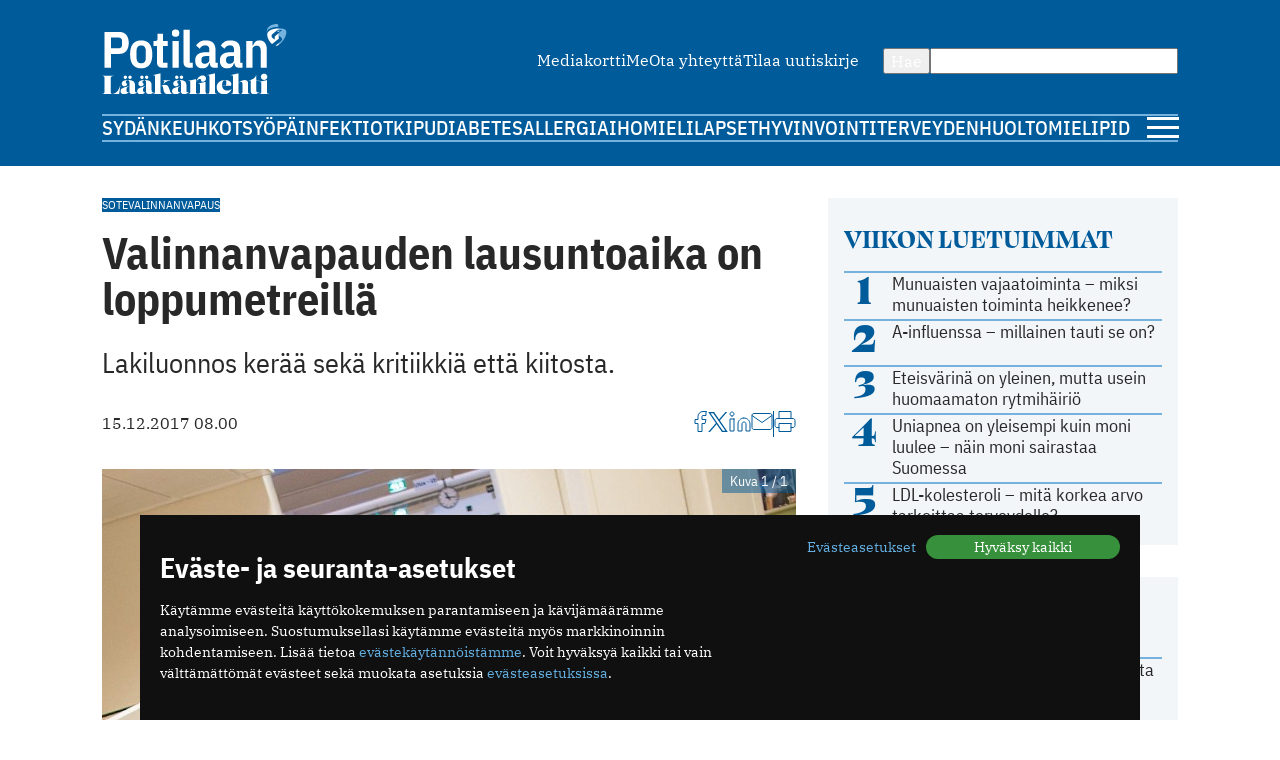

--- FILE ---
content_type: text/html; charset=utf-8
request_url: https://www.potilaanlaakarilehti.fi/uutiset/valinnanvapauden-lausuntoaika-on-loppumetreilla/
body_size: 11125
content:
<!DOCTYPE html>
<html lang="fi" >

<head>
  <meta charset="UTF-8">
  <title>Valinnanvapauden lausuntoaika on loppumetreillä - Potilaan Lääkärilehti</title>
  <meta name="description" content="Lakiluonnos kerää sekä kritiikkiä että kiitosta.">
  <meta name="author" content="">
  <meta name="viewport" content="width=device-width,initial-scale=1.0" />
  <meta http-equiv="X-UA-Compatible" content="IE=EDGE" />

  <link rel="icon" href="/favicon.ico" sizes="32x32">
	<link rel="icon" href="/site/templates/images/favicon.png?v=1" type="image/png" />

	<link rel="icon" href="/site/templates/ui/images/icons/icon.svg" type="image/svg+xml">
	<link rel="apple-touch-icon" href="/site/templates/ui/images/icons/apple-touch-icon.png">

	<link rel="manifest" href="/manifest.json">

      <link href="https://www.potilaanlaakarilehti.fi/uutiset/valinnanvapauden-lausuntoaika-on-loppumetreilla/" rel="canonical">
    
  <meta property="fb:app_id" content="1315647961857554" />

        <meta property="og:site_name" content="Potilaanlääkärilehti.fi" />
        <meta property="og:title" content="Valinnanvapauden lausuntoaika on loppumetreillä" />
        <meta property="og:description" content="Lakiluonnos kerää sekä kritiikkiä että kiitosta." />
        <meta property="og:type" content="article" />
        <meta property="og:url" content="https://www.potilaanlaakarilehti.fi/uutiset/valinnanvapauden-lausuntoaika-on-loppumetreilla/" />
        <meta property="og:image" content="https://www.potilaanlaakarilehti.fi/site/assets/files/0/28/38/015/47147-74692.1620x0.jpg" />
        <meta property="og:image:width" content="1456" />
        <meta property="og:image:height" content="971" />
  
        <meta name="twitter:title" content="Valinnanvapauden lausuntoaika on loppumetreillä" />
        <meta name="twitter:url" content="https://www.potilaanlaakarilehti.fi/uutiset/valinnanvapauden-lausuntoaika-on-loppumetreilla/" />
        <meta name="twitter:description" content="Lakiluonnos kerää sekä kritiikkiä että kiitosta." />
        <meta name="twitter:image" content="https://www.potilaanlaakarilehti.fi/site/assets/files/0/28/38/015/47147-74692.1620x0.jpg" />
        <meta name="twitter:image:width" content="1456" />
        <meta name="twitter:image:height" content="971" />
  
  <!--

		__/\\\\\\\\\\\\\____/\\\______________/\\\_____________
		 _\/\\\/////////\\\_\/\\\_____________\/\\\_____________
		  _\/\\\_______\/\\\_\/\\\_____________\/\\\_____________
		   _\/\\\\\\\\\\\\\/__\/\\\_____________\/\\\_____________
		    _\/\\\/////////____\/\\\_____________\/\\\_____________
		     _\/\\\_____________\/\\\_____________\/\\\_____________
		      _\/\\\_____________\/\\\_____________\/\\\_____________
		       _\/\\\_____________\/\\\\\\\\\\\\\\\_\/\\\\\\\\\\\\\\\_
		        _\///______________\///////////////__\///////////////__


			Potilaan Lääkärilehti

	-->

      <!-- prod:css -->
    <link rel="stylesheet" href="/site/templates/ui/css/app.css?v20231220" type="text/css">
    <!-- endinject -->
    <script src="/site/templates/js/bannerssync.js"></script>
  <script defer src="/site/templates/ui/js/app.js?v20231220"></script>


      <!-- Global site tag (gtag.js) - Google Analytics -->
    <!--	<script async src="https://www.googletagmanager.com/gtag/js?id=UA-34729108-1"></script>
	<script>
	  window.dataLayer = window.dataLayer || [];
	  function gtag(){dataLayer.push(arguments);}
	  gtag('js', new Date());
	  gtag('config', 'UA-34729108-1');
	</script>
-->
    <!-- Google Tag Manager -->
    <script>
      (function(w, d, s, l, i) {
        w[l] = w[l] || [];
        w[l].push({
          'gtm.start': new Date().getTime(),
          event: 'gtm.js'
        });
        var f = d.getElementsByTagName(s)[0],
          j = d.createElement(s),
          dl = l != 'dataLayer' ? '&l=' + l : '';
        j.async = true;
        j.src =
          'https://www.googletagmanager.com/gtm.js?id=' + i + dl;
        f.parentNode.insertBefore(j, f);
      })(window, document, 'script', 'dataLayer', 'GTM-TN8KDD3');
    </script>
    <!-- End Google Tag Manager -->
  
  <!-- ADs -->
  <script type='text/javascript' src='https://aristo.fimnet.fi/aristo/www/delivery/spcjs.php?id=6'></script>

  <!-- Mailchimp popup -->
  <script id="mcjs">
    ! function(c, h, i, m, p) {
      m = c.createElement(h), p = c.getElementsByTagName(h)[0], m.async = 1, m.src = i, p.parentNode.insertBefore(m, p)
    }(document, "script", "https://chimpstatic.com/mcjs-connected/js/users/db61b9cebc7dd66d9bf9bf5a0/a7e22ee07e30ff4bd1ceb9ab7.js");
  </script>
  
</head>

<body>
      <!-- Google Tag Manager (noscript) -->
    <noscript><iframe src="https://www.googletagmanager.com/ns.html?id=GTM-TN8KDD3" height="0" width="0" style="display:none;visibility:hidden"></iframe></noscript>
    <!-- End Google Tag Manager (noscript) -->
    <div class="ad-block a-ad-container-autoload  ">
			<div class="ad-container">

				<script type="text/javascript">
					document.write("<scr" + "ipt type='text/javascript' src='" + bannerSync(32, 63, ''));
					document.write("'><\/scr" + "ipt>");
				</script>

				
			</div>
		</div>  

  <header>
    <div class="container">

      <div class="logo">
        <a href="/">
          <img src="/site/templates/images/pll-logo.svg" alt="Potilaan Lääkärilehti" />
        </a>
      </div>

              <nav class="secondary">
          <ul>
                          <li><a href="https://www.potilaanlaakarilehti.fi/site/assets/files/0/04/21/284/pll_mediakortti.pdf" >Mediakortti</a></li>
                          <li><a href="/toimitus/" >Me</a></li>
                          <li><a href="/palaute/" >Ota yhteyttä</a></li>
                          <li><a href="http://eepurl.com/qJXoH" >Tilaa uutiskirje</a></li>
                      </ul>
        </nav>
      
      <form action="/haku/" method="get" class="search">
        <button type="submit">Hae</button>
        <input type="text" name="q" value="" />
      </form>
            
              <nav class="primary">
          <ul>
                          <li><a href="https://www.potilaanlaakarilehti.fi/sydan/">Sydän</a></li>
                          <li><a href="https://www.potilaanlaakarilehti.fi/keuhkot/">Keuhkot</a></li>
                          <li><a href="https://www.potilaanlaakarilehti.fi/syopa/">Syöpä</a></li>
                          <li><a href="https://www.potilaanlaakarilehti.fi/infektiot/">Infektiot</a></li>
                          <li><a href="https://www.potilaanlaakarilehti.fi/kipu/">Kipu</a></li>
                          <li><a href="https://www.potilaanlaakarilehti.fi/diabetes/">Diabetes</a></li>
                          <li><a href="https://www.potilaanlaakarilehti.fi/allergia/">Allergia</a></li>
                          <li><a href="https://www.potilaanlaakarilehti.fi/iho/">Iho</a></li>
                          <li><a href="https://www.potilaanlaakarilehti.fi/mieli/">Mieli</a></li>
                          <li><a href="https://www.potilaanlaakarilehti.fi/lapset/">Lapset</a></li>
                          <li><a href="https://www.potilaanlaakarilehti.fi/hyvinvointi/">Hyvinvointi</a></li>
                          <li><a href="https://www.potilaanlaakarilehti.fi/terveydenhuolto/">Terveydenhuolto</a></li>
                          <li><a href="https://www.potilaanlaakarilehti.fi/mielipide/">Mielipide</a></li>
                      </ul>
        </nav>
      
      <div class="hamburger">
        <a id="mobileToggle" href="#">
          <span></span>
          <span></span>
          <span></span>
        </a>
      </div>
    </div>
  </header>

<section>
	<div class="container aside-right">

		<aside>

			<div class="card card-muted card-body">

	<h3 class="secondary-heading color-primary">Viikon luetuimmat</h3>
	<ul class="auto-divider">
							<li class="list-item">
				<a class=" grid-number-list" href="/uutiset/munuaisten-vajaatoiminta-miksi-munuaisten-toiminta-heikkenee/">
											<span class="h1--secondary">1</span>
										<span>Munuaisten vajaatoiminta – miksi munuaisten toiminta heikkenee?</span>
									</a>

			</li>
					<li class="list-item">
				<a class=" grid-number-list" href="/uutiset/a-influenssa-millainen-tauti-se-on/">
											<span class="h1--secondary">2</span>
										<span>A-influenssa – millainen tauti se on?</span>
									</a>

			</li>
					<li class="list-item">
				<a class=" grid-number-list" href="/uutiset/eteisvarina-on-yleinen-mutta-usein-huomaamaton-rytmihairio/">
											<span class="h1--secondary">3</span>
										<span>Eteisvärinä on yleinen, mutta usein huomaamaton rytmihäiriö</span>
									</a>

			</li>
					<li class="list-item">
				<a class=" grid-number-list" href="/uutiset/uniapnea-on-yleisempi-kuin-moni-luulee-nain-moni-sairastaa-suomessa/">
											<span class="h1--secondary">4</span>
										<span>Uniapnea on yleisempi kuin moni luulee – näin moni sairastaa Suomessa</span>
									</a>

			</li>
					<li class="list-item">
				<a class=" grid-number-list" href="/uutiset/ldl-kolesteroli-mita-korkea-arvo-tarkoittaa-terveydelle/">
											<span class="h1--secondary">5</span>
										<span>LDL-kolesteroli – mitä korkea arvo tarkoittaa terveydelle?</span>
									</a>

			</li>
			</ul>
</div><div class="ad-block a-ad-container-autoload  ad-title ">
			<div class="ad-container">
				<ins data-revive-zoneid="64" data-revive-source="" data-revive-blockcampaign="0" data-revive-id="9b26925b463ac92cde12bbd5bc9b1ad3"></ins>
			</div>
		</div><div class="card card-muted card-body">
	<div class="grid-auto-columns align-middle"><img alt="Kolumni ikoni" src="/site/templates/images/message-circle.svg" /><h3 class="secondary-heading color-primary">Kolumni</h3></div>	<ul class="auto-divider">

		
					<li class="list-item">
				<a class="grid-auto-columns" href="/kommentit/kosketuksella-olisi-monenlaista-kayttoa-parantamisessa/">
											<img class="border-circle" src="/site/assets/files/0/92/64/965/article_image_75719.64x64.jpg" alt="Kosketuksella olisi monenlaista käyttöä parantamisessa" />
						<div>
												<p>Kosketuksella olisi monenlaista käyttöä parantamisessa</p>
													<p class="meta">11.12.2025 09:58</p>
																		</div>
									</a>

			</li>
					<li class="list-item">
				<a class="grid-auto-columns" href="/kommentit/espanjassa-perusterveydenhuolto-toimii-hyvin/">
											<img class="border-circle" src="/site/assets/files/0/92/64/881/article_image_85263.64x64.jpg" alt="Espanjassa perusterveydenhuolto toimii hyvin" />
						<div>
												<p>Espanjassa perusterveydenhuolto toimii hyvin</p>
													<p class="meta">07.12.2025 13:59</p>
																		</div>
									</a>

			</li>
					<li class="list-item">
				<a class="grid-auto-columns" href="/kommentit/valoa-ja-kimalaisten-iloa/">
											<img class="border-circle" src="/site/assets/files/0/92/64/854/article_image_63415.64x64.jpg" alt="Valoa ja kimalaisten iloa" />
						<div>
												<p>Valoa ja kimalaisten iloa</p>
													<p class="meta">23.11.2025 11:46</p>
																		</div>
									</a>

			</li>
					<li class="list-item">
				<a class="grid-auto-columns" href="/kommentit/toimintakyky-kunniaan/">
											<img class="border-circle" src="/site/assets/files/0/92/64/831/article_image_53327.64x64.jpg" alt="Toimintakyky kunniaan" />
						<div>
												<p>Toimintakyky kunniaan</p>
													<p class="meta">09.11.2025 09:04</p>
																		</div>
									</a>

			</li>
			</ul>
</div><div class="card card-muted card-body">
	<div class="grid-auto-columns align-middle"><img alt="Hyvinvointi ikoni" src="/site/templates/images/heart.svg" /><h3 class="secondary-heading color-primary">Hyvinvointi</h3></div>	<ul class="auto-divider">

		
					<li class="list-item">
				<a class="" href="/uutiset/munuaissairaudet-etenevat-usein-huomaamatta-ja-siksi-ne-todetaan-usein-liian-myohaan/">
											<p>Munuaissairaudet etenevät usein huomaamatta ja siksi ne todetaan usein liian myöhään</p>
													<p class="meta">21.01.2026 07:19</p>
																</a>

			</li>
					<li class="list-item">
				<a class="" href="/uutiset/munuaisten-vajaatoiminta-miksi-munuaisten-toiminta-heikkenee/">
											<p>Munuaisten vajaatoiminta – miksi munuaisten toiminta heikkenee?</p>
													<p class="meta">14.01.2026 07:13</p>
																</a>

			</li>
					<li class="list-item">
				<a class="" href="/uutiset/uniapnea-on-yleisempi-kuin-moni-luulee-nain-moni-sairastaa-suomessa/">
											<p>Uniapnea on yleisempi kuin moni luulee – näin moni sairastaa Suomessa</p>
													<p class="meta">12.01.2026 08:57</p>
																</a>

			</li>
					<li class="list-item">
				<a class="" href="/uutiset/uniapnea-milloin-kuorsaus-on-merkki-sairaudesta/">
											<p>Uniapnea – milloin kuorsaus on merkki sairaudesta?</p>
													<p class="meta">07.01.2026 07:33</p>
																</a>

			</li>
			</ul>
</div><div class="card card-muted card-body">
	<div class="grid-auto-columns align-middle"><img alt="Terveydenhuolto ikoni" src="/site/templates/images/activity.svg" /><h3 class="secondary-heading color-primary">Terveydenhuolto</h3></div>	<ul class="auto-divider">

		
					<li class="list-item">
				<a class="" href="/uutiset/suomalaisen-tehohoidon-tulokset-ovat-hyvia/">
											<p>Suomalaisen tehohoidon tulokset ovat hyviä</p>
													<p class="meta">15.12.2025 08:19</p>
																</a>

			</li>
					<li class="list-item">
				<a class="" href="/kommentit/espanjassa-perusterveydenhuolto-toimii-hyvin/">
											<p>Espanjassa perusterveydenhuolto toimii hyvin</p>
													<p class="meta">07.12.2025 13:59</p>
																</a>

			</li>
					<li class="list-item">
				<a class="" href="/uutiset/vain-puolet-kotihoidon-iakkaista-asiakkaista-saa-tarpeeksi-hoitoa/">
											<p>Vain puolet kotihoidon iäkkäistä asiakkaista saa tarpeeksi hoitoa</p>
													<p class="meta">13.11.2025 10:38</p>
																</a>

			</li>
					<li class="list-item">
				<a class="" href="/uutiset/drooneilla-hoitotarvikkeita-terveysasemalle/">
											<p>Drooneilla hoitotarvikkeita terveysasemalle</p>
													<p class="meta">27.10.2025 11:22</p>
																</a>

			</li>
			</ul>
</div><div class="card card-muted card-body">
	<a class="grid-auto-columns align-middle" href="https://www.laakariliitto.fi/"><img alt="Lääkäriliitosta ikoni" src="/site/templates/images/liitto-logo-symbol.svg" /><h3 class="secondary-heading color-default">Lääkäriliitosta</h3></a>	<ul class="auto-divider">

		
					<li class="list-item">
				<a class="" href="https://www.laakariliitto.fi/ajankohtaista/hameenkyron-sosiaali-ja-terveysasema-on-nuorten-laakarien-paras-perehdyttaja/">
											<p>H&auml;meenkyr&ouml;n sosiaali- ja terveysasema&nbsp;on nuorten l&auml;&auml;k&auml;rien paras perehdytt&auml;j&auml;</p>
													<p class="meta">21.01.2026 13:07</p>
																</a>

			</li>
					<li class="list-item">
				<a class="" href="https://www.laakariliitto.fi/ajankohtaista/koulutuspaikkakysely-2025-tuloksia-tyoolojen-ja-oppimismahdollisuuksien-kehittaminen-nakyy-koulutuspaikkojen-suositteluhalussa-myos-kollegiaalisuus-saa-kiitosta/">
											<p>Koulutuspaikkakysely 2025 &ndash; tuloksia: Ty&ouml;olojen ja oppimismahdollisuuksien kehitt&auml;minen n&auml;kyy koulutuspaikkojen suositteluhalussa, my&ouml;s kollegiaalisuus saa kiitosta&nbsp;</p>
													<p class="meta">21.01.2026 13:03</p>
																</a>

			</li>
					<li class="list-item">
				<a class="" href="https://www.laakariliitto.fi/ajankohtaista/kohta-nahdaan-laakaripaivilla/">
											<p>Kohta n&auml;hd&auml;&auml;n L&auml;&auml;k&auml;rip&auml;ivill&auml;!</p>
													<p class="meta">19.01.2026 08:14</p>
																</a>

			</li>
					<li class="list-item">
				<a class="" href="https://www.laakariliitto.fi/ajankohtaista/aivotyon-ergonomiaa-27-1-2026-ilmoittaudu-mukaan-jaseniltaan/">
											<p>Aivoty&ouml;n ergonomiaa 27.1.2026 &ndash; ilmoittaudu mukaan j&auml;seniltaan</p>
													<p class="meta">08.01.2026 08:39</p>
																</a>

			</li>
			</ul>
</div>

		</aside>

		<main>

			<article>

									<div class="flex-auto-columns flex-wrap gap-8 margin-bottom">
													<a href="/avainsana/sote/" class="label">Sote</a>
													<a href="/avainsana/valinnanvapaus/" class="label">Valinnanvapaus</a>
											</div>
				
				<h1 class="a-hyphenate" data-hyphenate-word-min-length="13" data-hyphenate-force="true">Valinnanvapauden lausuntoaika on loppumetreillä</h1>

				
									<div class="text-lead">
												<p>Lakiluonnos kerää sekä kritiikkiä että kiitosta.</p>					</div>
				
				<div class="article-meta">
					<div class="flex-auto-columns flex-wrap gap-16">
																			<time datetime="2017-12-15" class="date">
								15.12.2017 08.00							</time>
											</div>
					<div class="article-utils">
						<div class="article-utils ">
			<a target="_blank" href="https://www.facebook.com/sharer/sharer.php?u=https%3A%2F%2Fwww.potilaanlaakarilehti.fi%2Fuutiset%2Fvalinnanvapauden-lausuntoaika-on-loppumetreilla%2F">
			<svg alt="Facebook ikoni" width="13" height="21" viewBox="0 0 13 21" fill="none" xmlns="http://www.w3.org/2000/svg">
				<path d="M12 0.5H9C7.67392 0.5 6.40215 1.02678 5.46447 1.96447C4.52678 2.90215 4 4.17392 4 5.5V8.5H1V12.5H4V20.5H8V12.5H11L12 8.5H8V5.5C8 5.23478 8.10536 4.98043 8.29289 4.79289C8.48043 4.60536 8.73478 4.5 9 4.5H12V0.5Z" stroke="#005B9A" stroke-linecap="round" stroke-linejoin="round" />
			</svg>
		</a>
					<a target="_blank" href="https://twitter.com/intent/tweet?text=Valinnanvapauden+lausuntoaika+on+loppumetreill%C3%A4 https://www.potilaanlaakarilehti.fi/uutiset/valinnanvapauden-lausuntoaika-on-loppumetreilla/">
			<svg alt="Twitter ikoni" width="22" height="22" viewBox="0 0 22 22" fill="none" xmlns="http://www.w3.org/2000/svg" >
				<path class="svg-fill" d="M12.8589 9.46863L20.1329 1H18.4092L12.0932 8.3532L7.04858 1H1.23026L8.85865 12.1193L1.23026 21H2.95406L9.62393 13.2348L14.9514 21H20.7697L12.8585 9.46863H12.8589ZM10.4979 12.2173L9.72498 11.1101L3.57517 2.29968H6.22283L11.1858 9.40994L11.9587 10.5172L18.41 19.7594H15.7623L10.4979 12.2177V12.2173Z" fill="#005B9A"/>
			</svg>
		</a>
				<a target="_blank" href="https://www.linkedin.com/shareArticle?mini=true&url=https%3A%2F%2Fwww.potilaanlaakarilehti.fi%2Fuutiset%2Fvalinnanvapauden-lausuntoaika-on-loppumetreilla%2F&title=Valinnanvapauden+lausuntoaika+on+loppumetreill%C3%A4&source=https://www.potilaanlaakarilehti.fi/summary=Lakiluonnos kerää sekä kritiikkiä että kiitosta.&">
			<svg alt="LinkedIn ikoni" width="22" height="21" viewBox="0 0 22 21" fill="none" xmlns="http://www.w3.org/2000/svg">
				<path d="M15 7C16.5913 7 18.1174 7.63214 19.2426 8.75736C20.3679 9.88258 21 11.4087 21 13V20H17V13C17 12.4696 16.7893 11.9609 16.4142 11.5858C16.0391 11.2107 15.5304 11 15 11C14.4696 11 13.9609 11.2107 13.5858 11.5858C13.2107 11.9609 13 12.4696 13 13V20H9V13C9 11.4087 9.63214 9.88258 10.7574 8.75736C11.8826 7.63214 13.4087 7 15 7V7Z" stroke="#005B9A" stroke-linecap="round" stroke-linejoin="round" />
				<path d="M5 8H1V20H5V8Z" stroke="#005B9A" stroke-linecap="round" stroke-linejoin="round" />
				<path d="M3 5C4.10457 5 5 4.10457 5 3C5 1.89543 4.10457 1 3 1C1.89543 1 1 1.89543 1 3C1 4.10457 1.89543 5 3 5Z" stroke="#005B9A" stroke-linecap="round" stroke-linejoin="round" />
			</svg>
		</a>
				<a target="_blank" href="mailto:?subject=Mielenkiintoinen artikkeli Potilaan L&auml;&auml;k&auml;rilehdess&auml;&amp;body=Valinnanvapauden lausuntoaika on loppumetreillä https://www.potilaanlaakarilehti.fi/uutiset/valinnanvapauden-lausuntoaika-on-loppumetreilla/">
			<svg alt="Email ikoni" width="22" height="17" viewBox="0 0 22 17" fill="none" xmlns="http://www.w3.org/2000/svg">
				<path d="M3 0.5H19C20.1 0.5 21 1.4 21 2.5V14.5C21 15.6 20.1 16.5 19 16.5H3C1.9 16.5 1 15.6 1 14.5V2.5C1 1.4 1.9 0.5 3 0.5Z" stroke="#005B9A" stroke-linecap="round" stroke-linejoin="round" />
				<path d="M21 2.5L11 9.5L1 2.5" stroke="#005B9A" stroke-linecap="round" stroke-linejoin="round" />
			</svg>

		</a>
				<span class="vertical-divider"></span>
		<a target="_blank" href="javascript:window.print()">
			<svg alt="Printeri ikoni" width="22" height="21" viewBox="0 0 22 21" fill="none" xmlns="http://www.w3.org/2000/svg">
				<path d="M5 7.5V0.5H17V7.5" stroke="#005B9A" stroke-linecap="round" stroke-linejoin="round" />
				<path d="M5 16.5H3C2.46957 16.5 1.96086 16.2893 1.58579 15.9142C1.21071 15.5391 1 15.0304 1 14.5V9.5C1 8.96957 1.21071 8.46086 1.58579 8.08579C1.96086 7.71071 2.46957 7.5 3 7.5H19C19.5304 7.5 20.0391 7.71071 20.4142 8.08579C20.7893 8.46086 21 8.96957 21 9.5V14.5C21 15.0304 20.7893 15.5391 20.4142 15.9142C20.0391 16.2893 19.5304 16.5 19 16.5H17" stroke="#005B9A" stroke-linecap="round" stroke-linejoin="round" />
				<path d="M17 12.5H5V20.5H17V12.5Z" stroke="#005B9A" stroke-linecap="round" stroke-linejoin="round" />
			</svg>
		</a>
			</div>					</div>
				</div>

									<div class="lightbox margin-block">
				<a class="" href="/site/assets/files/0/28/38/015/47147-74692.jpg" data-image-show-ref="2838015">
					<img class="article__image" src="/site/assets/files/0/28/38/015/47147-74692.1024x0.jpg" alt="Valinnanvapauden lausuntoaika on loppumetreillä" />
					<span class="image-overlay pos-top-right">Kuva 1 / 1</span>
									</a>

						</div>				
								<div class="article__body a-hyphenate a-linkify">
					<p>Hallituksen valinnanvapautta koskevan lakiluonnoksen lausuntoaika on loppumetreillä. Lausuntokierros päättyy perjantaina.</p>
<p>Sosiaali- ja terveydenhuollon toimijat ja organisaatiot julkistavat parhaillaan ahkerasti lausuntojaan esityksestä. Moni lausunto sisältää kritiikkiä, mutta myös myönteisiä näkemyksiä löytyy.</p>
<p><strong>Helsinki</strong></p>
<div class="content margin-block-large flex-auto-rows font-family-header">
			<strong>
				<span>Lue lisää: </span><a  href="/uutiset/ulosotossa-sote-asiakasmaksut-voimakkaassa-kasvussa/">Ulosotossa sote-asiakasmaksut voimakkaassa kasvussa</a>
			</strong>
		</div>
			<p>Helsingin kaupunginhallitus toteaa <a href="https://www.hel.fi/static/public/hela/Kaupunginhallitus/Suomi/Paatostiedote/2017/Keha_2017-12-04_Khs_43_Pt/186F36A7-722C-C25B-87E7-600C2B700008/V_13122017_Periaatepaatos_lausunnoksi_sosiaali-_ja.html">lausunnossaan</a>, että ehdotettuun valinnanvapauslakiin perustuva monituottajamalli ei välttämättä paranna palvelujen saatavuutta edes suurimmissa maakunnissa. Se saattaa heikentää paljon palveluja tarvitsevien hoidon laatua.</p>
<p>Kaupunginhallituksen mukaan esitys ei huomioi rakenteellista eikä ennaltaehkäisevää sosiaali- ja terveyspolitiikkaa eikä edistä asiakkaan vaikutusmahdollisuuksia omiin palveluihin.</p>
<p><strong>Suomen Yrittäjät</strong></p>
<p>Yrittäjät katsovat, että luonnos on toteuttamiskelpoinen ja mahdollistaa yrittäjien tuottamat sote-palvelut. Vain muutama korjaus tarvitaan.</p>
<p>Yrittäjien mielestä asiakasseteli ja henkilökohtainen budjetti ovat parhaita keinoja toteuttaa laaja valinnanvapaus. Niiden käyttöönotto parantaa sekä yksilön oikeutta vaikuttaa omaan elämäänsä että kotimaisten pienten ja keskisuurten sote-yritysten mahdollisuuksia tuottaa palveluja eri puolilla Suomea.</p>
<p>&ndash; Sote-uudistus on vietävä maaliin. Se on hallituksen tärkein hanke koko vaalikaudella. Hallituksen onnistumista mitataan sote-hankkeen onnistumisella, puheenjohtaja <strong>Jyrki Mäkynen</strong> <a href="https://www.yrittajat.fi/uutiset/567272-yrittajat-luonnos-mahdollistaa-yrittajien-tuottamat-sote-palvelut">sanoo</a>.</p>
<p><strong>SOSTE</strong></p>
<div class="ad-block a-ad-container-autoload  ad-title ">
			<div class="ad-container">
				<ins data-revive-zoneid="107" data-revive-source="" data-revive-blockcampaign="0" data-revive-id="9b26925b463ac92cde12bbd5bc9b1ad3"></ins>
			</div>
		</div><p>SOSTE Suomen sosiaali ja terveys ilmaisee <a href="https://www.soste.fi/ajankohtaista/soste-valinnanvapausesityksen-asiakasseteli-valmisteltava-uudelleen.html">lausunnossaan</a>, että hallituksen valinnanvapausesitystä ei voi hyväksyä sellaisenaan. Erityisesti asiakassetelipykälät on valmisteltava uudelleen. SOSTEn mielestä uusi valinnanvapausesitys on osin edellistä esitystä parempi, osin heikompi.</p>
<p>SOSTEn mukaan maakunnille tulisi antaa valtuudet päättää valinnanvapauden edistämisestä alueellaan mahdollisimman joustavasti. Maakunnan päätösvalta on säilytettävä niiden omien erityispiirteiden huomioimisessa.</p>
<p><strong>PSHP</strong></p>
<div class="content margin-block-large flex-auto-rows font-family-header">
			<strong>
				<span>Lue lisää: </span><a  href="/kommentit/kolumni-opiskelin-laakariksi-mutta-minusta-tuli-myos-sihteeri/">Kolumni: Opiskelin lääkäriksi, mutta minusta tuli myös sihteeri</a>
			</strong>
		</div><p>Pirkanmaan sairaanhoitopiirin mukaan esitys sisältää merkittäviä epäkohtia ja vaarantaa päivystävän sairaalan toimintaedellytykset.</p>
<p>&ndash; Asiakassetelin käyttö nyt esitetyssä laajuudessa vaikeuttaa päivystysvalmiuden ylläpitämistä, lisää kustannuksia sekä johtaa merkittävästi nykyisen erikoissairaanhoidon palvelutuotannon määrän laskuun. Pitkällä aikavälillä sairaaloiden tuotannon siirtyminen yksityisille toimijoille haittaisi myös erikoislääkärien koulutusta. Yliopistosairaaloiden keskeinen tehtävä eli tutkimus ja opetus vaarantuisivat, sairaanhoitopiirin hallitus summaa <a href="http://pshp.fi/fi-FI/Valinnanvapauslain_esitys_vaarantaa_paiv(70939)">lausunnossaan</a>.</p>
<p><strong>HUS</strong></p>
<p>Helsingin ja Uudenmaan sairaanhoitopiirin mukaan esitetty valinnanvapauden ulottaminen erikoissairaanhoitoon uhkaa vaarantaa vakavasti sairaiden potilaiden palvelujen saatavuuden ja laadun.</p>
<p>&ndash; Lakiehdotuksesta seuraisi erittäin todennäköisesti nykyisen palvelutuotannon selvä supistuminen. Päivystyksellinen toiminta loppuisi todennäköisesti Hyvinkään, Lohjan, Porvoon ja Raaseporin sairaaloissa ja myös muu palvelutuotanto vähenisi.</p>
<p>HUS huomauttaa, että terveydenhuollon valinnanvapaus ei ole laskenut kustannuksia niissä maissa, joissa sitä on lisätty.</p>
<p>&ndash; Vaikka HUS:n lausunto valinnanvapauslakiehdotuksesta on hyvin kriittinen, ei se tarkoita, että HUS suhtautuisi kielteisesti valinnanvapauteen. Valinnanvapauden toimeenpanon tulee kuitenkin olla vaiheittaista ja hallittua eikä se saa missään olosuhteissa vaarantaa asukkaiden terveydelle kriittisiä päivystyspalveluja, <a href="https://www.sttinfo.fi/data/attachments/00397/19af10c0-ef0d-44b3-b3ee-ec06c5fc7dce.pdf">lausunnossa</a> todetaan.</p>
<p>Lääkäriliitto julkistaa lausuntonsa loppuviikosta.</p>
<p><strong>Miia Soininen</strong></p>
<p>Kuva: Sami Perttilä</p>				</div>

				

				

				

				
									<div class="margin-top-large">
						<h3>Lue lisää jutun aiheesta</h3>
													<div class="flex-auto-columns flex-wrap gap-8 margin-bottom-xlarge">
																	<a href="/avainsana/sote/" class="label">Sote</a>
																	<a href="/avainsana/valinnanvapaus/" class="label">Valinnanvapaus</a>
															</div>
												<div class="article-list"><div class="card h100 card-default card-horizontal card-horizontal-mobile">
	<a class="card-media" href="/uutiset/valittujen-lupaukset/">
					<figure>
				<img loading="lazy" src="/site/assets/files/0/92/59/989/article_featured_image_70880.150x150.jpg" width="150" height="150" alt="Valittujen lupaukset" />			</figure>
			</a>

	<div class="card-body ">
					<a href="/avainsana/eduskuntavaalit/" class="label label--media">Eduskuntavaalit</a>
				<a class="card-content" href="/uutiset/valittujen-lupaukset/">
			<h3>Valittujen lupaukset</h3>
			<p>Hoitoonpääsy ja henkilöstöpula nähdään isoina ongelmina, mahdolliset ratkaisut vaihtelevat.</p>		</a>

					<div class="card-footer flex-auto-columns flex-wrap">
									<a href="/avainsana/eduskuntavaalit/" class="label label--media">Eduskuntavaalit</a>
															</div>
			</div>

</div><div class="card h100 card-default card-horizontal card-horizontal-mobile">
	<a class="card-media" href="/uutiset/syksyn-tarkeat-varit/">
					<figure>
				<img loading="lazy" src="/site/assets/files/0/92/58/316/article_featured_image_67975.150x150.jpg" width="150" height="150" alt="Syksyn tärkeät värit" />			</figure>
			</a>

	<div class="card-body ">
					<a href="/avainsana/hyvinvointialueet/" class="label label--media">Hyvinvointialueet</a>
				<a class="card-content" href="/uutiset/syksyn-tarkeat-varit/">
			<h3>Syksyn tärkeät värit</h3>
			<p>Tilannekuvan mukaan ainakaan ICT:ssä ei saada kaikkea vuodenvaihteeseen mennessä valmiiksi.</p>		</a>

					<div class="card-footer flex-auto-columns flex-wrap">
									<a href="/avainsana/hyvinvointialueet/" class="label label--media">Hyvinvointialueet</a>
															</div>
			</div>

</div></div>					</div>
				
			</article>


			<div class="grid-double-ad">
				<div class="ad-block a-ad-container-autoload  ad-title ">
			<div class="ad-container">
				<ins data-revive-zoneid="63" data-revive-source="" data-revive-blockcampaign="0" data-revive-id="9b26925b463ac92cde12bbd5bc9b1ad3"></ins>
			</div>
		</div>				<div class="ad-block a-ad-container-autoload  ad-title ">
			<div class="ad-container">
				<ins data-revive-zoneid="64" data-revive-source="" data-revive-blockcampaign="0" data-revive-id="9b26925b463ac92cde12bbd5bc9b1ad3"></ins>
			</div>
		</div>
			</div>


							<div class="card card-default">
					<h2>Suosittelemme</h2>
					<div class="grid-col-2 gap-32">
						<div class="card h100 ">
	<a class="card-media" href="/uutiset/munuaissairaudet-etenevat-usein-huomaamatta-ja-siksi-ne-todetaan-usein-liian-myohaan/">
					<figure>
				<img loading="lazy" src="/site/assets/files/0/92/64/931/article_featured_image_85636.730x350.jpg" width="730" height="350" alt="Munuaissairaudet etenevät usein huomaamatta ja siksi ne todetaan usein liian myöhään" />			</figure>
			</a>

	<div class="margin-top-small ">
					<a href="/avainsana/munuaistaudit/" class="label label--media">Munuaistaudit</a>
				<a class="card-content" href="/uutiset/munuaissairaudet-etenevat-usein-huomaamatta-ja-siksi-ne-todetaan-usein-liian-myohaan/">
			<h3>Munuaissairaudet etenevät usein huomaamatta ja siksi ne todetaan usein liian myöhään</h3>
					</a>

			</div>

</div><div class="card h100 ">
	<a class="card-media" href="/uutiset/virtsarakon-syopa-milloin-virtsaamisessa-ilmenevat-oireet-vaativat-tutkimuksia/">
					<figure>
				<img loading="lazy" src="/site/assets/files/0/92/64/958/article_featured_image_85643.730x350.jpg" width="730" height="350" alt="Virtsarakon syöpä – milloin virtsaamisessa ilmenevät oireet vaativat tutkimuksia?" />			</figure>
			</a>

	<div class="margin-top-small ">
					<a href="/avainsana/virtsarakon-syopa/" class="label label--media">Virtsarakon syöpä</a>
				<a class="card-content" href="/uutiset/virtsarakon-syopa-milloin-virtsaamisessa-ilmenevat-oireet-vaativat-tutkimuksia/">
			<h3>Virtsarakon syöpä – milloin virtsaamisessa ilmenevät oireet vaativat tutkimuksia?</h3>
					</a>

			</div>

</div><div class="card h100 ">
	<a class="card-media" href="/uutiset/diabetes-milloin-verensokerin-saately-on-hairiintynyt/">
					<figure>
				<img loading="lazy" src="/site/assets/files/0/92/64/928/article_featured_image_85635-1.730x350.jpg" width="730" height="350" alt="Diabetes – kun verensokerin säätely on häiriintynyt" />			</figure>
			</a>

	<div class="margin-top-small ">
					<a href="/avainsana/diabetes/" class="label label--media">Diabetes</a>
				<a class="card-content" href="/uutiset/diabetes-milloin-verensokerin-saately-on-hairiintynyt/">
			<h3>Diabetes – kun verensokerin säätely on häiriintynyt</h3>
					</a>

			</div>

</div><div class="card h100 ">
	<a class="card-media" href="/uutiset/munuaisten-vajaatoiminta-miksi-munuaisten-toiminta-heikkenee/">
					<figure>
				<img loading="lazy" src="/site/assets/files/0/92/64/966/article_featured_image_80700.730x350.jpg" width="730" height="350" alt="Munuaisten vajaatoiminta – miksi munuaisten toiminta heikkenee?" />			</figure>
			</a>

	<div class="margin-top-small ">
					<a href="/avainsana/munuaisten-vajaatoiminta/" class="label label--media">Munuaisten vajaatoiminta</a>
				<a class="card-content" href="/uutiset/munuaisten-vajaatoiminta-miksi-munuaisten-toiminta-heikkenee/">
			<h3>Munuaisten vajaatoiminta – miksi munuaisten toiminta heikkenee?</h3>
					</a>

			</div>

</div>					</div>
				</div>
			

		</main>
	</div>
</section>



<footer>
  <div class="container">
          <nav class="secondary">
        <ul>
                      <li><a href="https://www.potilaanlaakarilehti.fi/site/assets/files/0/04/21/284/pll_mediakortti.pdf" >Mediakortti</a></li>
                      <li><a href="/toimitus/" >Me</a></li>
                      <li><a href="/palaute/" >Ota yhteyttä</a></li>
                      <li><a href="http://eepurl.com/qJXoH" >Tilaa uutiskirje</a></li>
                  </ul>
      </nav>
        <hr>
    <div class="info">
      <div>
        <p>Suomen Lääkäriliitto</p>

<p>Mäkelänkatu 2, PL 49</p>

<p>00510 Helsinki</p>      </div>
      <div>
        <p>puh. (09) 393 091</p>

<p>toimitus@potilaanlaakarilehti.fi</p>      </div>
    </div>
    <div class="info">
      <p>
        <!--        ISSN 0039-5560 (painettu lehti)<br />-->
        ISSN 2323-9476
      </p>
    </div>
    <div class="some">
      <div class="article-utils ">
			<a target="_blank" href="https://www.facebook.com/PotilaanLaakarilehti">
			<svg alt="Facebook ikoni" width="13" height="21" viewBox="0 0 13 21" fill="none" xmlns="http://www.w3.org/2000/svg">
				<path d="M12 0.5H9C7.67392 0.5 6.40215 1.02678 5.46447 1.96447C4.52678 2.90215 4 4.17392 4 5.5V8.5H1V12.5H4V20.5H8V12.5H11L12 8.5H8V5.5C8 5.23478 8.10536 4.98043 8.29289 4.79289C8.48043 4.60536 8.73478 4.5 9 4.5H12V0.5Z" stroke="#005B9A" stroke-linecap="round" stroke-linejoin="round" />
			</svg>
		</a>
				<a target="_blank" href="https://www.instagram.com/potilaanlaakarilehti">
			<svg alt="Instagram ikoni" width="24" height="24" viewBox="0 0 24 24" fill="none" xmlns="http://www.w3.org/2000/svg">
				<path d="M6.94038 2.5H16.9593C19.4168 2.5 21.3997 4.4829 21.3997 6.94038V16.9593C21.3997 19.4168 19.4168 21.3997 16.9593 21.3997H6.94038C4.4829 21.3997 2.5 19.4168 2.5 16.9593V6.94038C2.5 4.4829 4.4829 2.5 6.94038 2.5Z" stroke="#005B9A" />
				<path d="M18.1519 4.74591C17.5948 4.74591 17.15 5.19072 17.15 5.74781C17.15 6.30489 17.5948 6.7497 18.1519 6.7497C18.709 6.7497 19.1538 6.30489 19.1538 5.74781C19.1538 5.19072 18.709 4.74591 18.1519 4.74591Z" fill="#005B9A" />
				<path d="M11.9499 7.24969C14.5632 7.24969 16.65 9.33645 16.65 11.9499C16.65 14.5632 14.5632 16.65 11.9499 16.65C9.33645 16.65 7.24969 14.5632 7.24969 11.9499C7.24969 9.33645 9.33645 7.24969 11.9499 7.24969Z" stroke="#005B9A" />
			</svg>
		</a>
				<a target="_blank" href="https://twitter.com/Potlaakarilehti">
			<svg alt="Twitter ikoni" width="22" height="22" viewBox="0 0 22 22" fill="none" xmlns="http://www.w3.org/2000/svg" >
				<path class="svg-fill" d="M12.8589 9.46863L20.1329 1H18.4092L12.0932 8.3532L7.04858 1H1.23026L8.85865 12.1193L1.23026 21H2.95406L9.62393 13.2348L14.9514 21H20.7697L12.8585 9.46863H12.8589ZM10.4979 12.2173L9.72498 11.1101L3.57517 2.29968H6.22283L11.1858 9.40994L11.9587 10.5172L18.41 19.7594H15.7623L10.4979 12.2177V12.2173Z" fill="#005B9A"/>
			</svg>
		</a>
								<a target="_blank" href="https://www.potilaanlaakarilehti.fi/?rss=true">
			<svg alt="RSS ikoni" width="24" height="24" viewBox="0 0 24 24" fill="none" xmlns="http://www.w3.org/2000/svg">
				<path class="svg-fill" d="M4.00079 18.0437C2.88872 18.0437 2.00079 18.9316 2.00079 20.0437C2.00079 21.1558 2.88872 22.0437 4.00079 22.0437C5.11286 22.0437 6.00079 21.1558 6.00079 20.0437C6.00079 18.9316 5.11286 18.0437 4.00079 18.0437Z" fill="#005B9A" />
				<path d="M2.00085 3.70366C12.1918 3.70366 20.3409 11.8528 20.3409 22.0437" stroke="#005B9A" stroke-width="3" />
				<path d="M2.00079 11.0249C8.12356 11.0249 13.0196 15.9209 13.0196 22.0437" stroke="#005B9A" stroke-width="3" />
			</svg>
		</a>
	</div>    </div>
    <a class="logo" href="/"><img src="/site/templates/images/pll-logo.svg" /></a>
  </div>

</footer>



<script src="https://cdnjs.cloudflare.com/ajax/libs/postscribe/2.0.8/postscribe.min.js"></script>
<script>
  window.postscribe = postscribe;
</script>

<script async src="//aristo.fimnet.fi/aristo/www/delivery/asyncjs.php"></script>


<script type="application/json" id="cookie-consent-messages">
    {"lang":"fi","messages":{"accept_all":"Hyv\u00e4ksy kaikki","settings":"Ev\u00e4steasetukset","save_settings":"Tallenna ja jatka","always_on":"aina k\u00e4yt\u00f6ss\u00e4","info":"<h3>Ev\u00e4ste- ja seuranta-asetukset<\/h3>\n\n<p>K\u00e4yt\u00e4mme ev\u00e4steit\u00e4 k\u00e4ytt\u00f6kokemuksen parantamiseen ja k\u00e4vij\u00e4m\u00e4\u00e4r\u00e4mme analysoimiseen. Suostumuksellasi k\u00e4yt\u00e4mme ev\u00e4steit\u00e4 my\u00f6s markkinoinnin kohdentamiseen. Lis\u00e4\u00e4 tietoa <a href=\"\/evastekaytannot\/\">ev\u00e4stek\u00e4yt\u00e4nn\u00f6ist\u00e4mme<\/a>. Voit hyv\u00e4ksy\u00e4 kaikki tai vain v\u00e4ltt\u00e4m\u00e4tt\u00f6m\u00e4t ev\u00e4steet sek\u00e4 muokata asetuksia <a href=\"\/?cc=1\">ev\u00e4steasetuksissa<\/a>.<\/p>","intro_title":"intro","intro_body":"<h3>Ev\u00e4steiden asetukset<\/h3>\n\n<p>Valitse mitk\u00e4 ev\u00e4steet voimme jakaa kolmansien osapuolten kanssa. Huomaa kuitenkin, ett\u00e4 jos est\u00e4t tietyn tyyppiset ev\u00e4steet, se voi vaikuttaa kokemukseesi verkkosivustostamme ja tarjoamistamme palveluista. Lis\u00e4\u00e4 tietoa <a href=\"\/evastekaytannot\/\">ev\u00e4stek\u00e4yt\u00e4nn\u00f6ist\u00e4mme<\/a>.<\/p>","functionality_title":"Toiminnalliset ev\u00e4steet (v\u00e4ltt\u00e4m\u00e4tt\u00f6m\u00e4t)","functionality_body":"<p>N\u00e4m\u00e4 ev\u00e4steet ovat v\u00e4ltt\u00e4m\u00e4tt\u00f6mi\u00e4 verkkosivuston toiminnalle, eik\u00e4 niit\u00e4 voi est\u00e4\u00e4.<\/p>","performance_title":"Sivuston analytiikan ev\u00e4steet","performance_body":"<p>N\u00e4iden ev\u00e4steiden avulla voidaan parantaa verkkosivustomme suorituskyky\u00e4 ja tehd\u00e4 siit\u00e4 henkil\u00f6kohtaisempi. N\u00e4iden ev\u00e4steiden avulla seurataan sivustolla k\u00e4yntej\u00e4 ja liikenteen polkuja. K\u00e4yt\u00f6ss\u00e4mme on Google Analytics -tilastopalvelu. Jos n\u00e4it\u00e4 ev\u00e4steit\u00e4 ei sallita, jotkin palveluistamme eiv\u00e4t ehk\u00e4 toimi kunnolla.<\/p>","marketing_title":"Kohdistamisev\u00e4steet","marketing_body":"<p>Potilaan L\u00e4\u00e4k\u00e4rilehti k\u00e4ytt\u00e4\u00e4 ev\u00e4steit\u00e4 markkinoinnin kohdentamiseen. Hyv\u00e4ksym\u00e4ll\u00e4 kohdistamisev\u00e4steet annat meille luvan jakaa tietosi Googlen alustojen kanssa, jotta voimme toteuttaa ja parantaa palvelujemme kohdennettua markkinointia. N\u00e4m\u00e4 ev\u00e4steet eiv\u00e4t tallenna henkil\u00f6tietojasi, vaan perustuvat selaimen ja verkkolaitteen tunnistamiseen. Kohdistamisev\u00e4steit\u00e4 k\u00e4ytet\u00e4\u00e4n, jotta voimme n\u00e4ytt\u00e4\u00e4 sinulle kohdennettua mainontaa muilla verkkosivustoilla.<\/p>"}}</script>
    <link rel="stylesheet" href="/site/templates/css/cookie-consent.css" type="text/css">
<script type='text/javascript'>
async function mjeRequest(data) {
    const request = new XMLHttpRequest();

    data.token = '5071ab0e7c349e6d797baf4c575bbdb28a9af9f5';
    data.visitorId = '76a81486740a4088';
    data.userId = '';
    data.loadTime = '1769008550';
    
    request.open('POST', '/?doMatomoEvent=true', true);
    request.setRequestHeader('Content-Type', 'application/json');
    request.send(JSON.stringify(data));
}

const mjeNormalizeEvent = (eventName, parameters) => {
    mjeRequest({
        event: eventName,
        ...parameters
    });
};


const mjeEvent = (name, category, action, value) => {
    mjeNormalizeEvent(name, {category: category, action: action, value: value});
}


document.querySelectorAll('a').forEach(link => {
    link.addEventListener('click', (e) => {
        const url = link.href;
        let type = null;
        
        // if url cotnains any of theese extentions, it is a download
        let extentions = ['7z','aac','apk','arc','arj','asf','asx','avi','azw3','bin','bz','bz2','csv','deb','dmg','doc','docx','epub','exe','flv','gif','gz','gzip','hqx','ibooks','jar','jpg','jpeg','js','mp2','mp3','mp4','mpg','mpeg','mobi','mov','movie','msi','msp','odb','odf','odg','ods','odt','ogg','ogv','pdf','phps','png','ppt','pptx','qt','qtm','ra','ram','rar','rpm','sea','sit','tar','tbz','tbz2','tgz','torrent','txt','wav','wma','wmv','wpd','xls','xlsx','xml','z','zip'];
        extentions.forEach(ext => { 
            if (url.match(new RegExp('\\.' + ext + '$', 'i'))) { 
                type = 'download'; 
            } 
        });
        
        if (url && url.indexOf(location.host) === -1) {
            type = 'link';
        }
                    
        if ( url && type ) {
            mjeNormalizeEvent(type, {url: url});
        }
            
        return true;
    });
});





</script></body>

</html>

--- FILE ---
content_type: image/svg+xml
request_url: https://www.potilaanlaakarilehti.fi/site/templates/images/message-circle.svg
body_size: -31
content:
<svg width="48" height="48" viewBox="0 0 48 48" fill="none" xmlns="http://www.w3.org/2000/svg"><path d="M44 22.361a19.086 19.086 0 0 1-2.05 8.656 19.36 19.36 0 0 1-17.311 10.705 19.089 19.089 0 0 1-8.656-2.05L3 44l4.328-12.983a19.087 19.087 0 0 1-2.05-8.656 19.36 19.36 0 0 1 10.705-17.31A19.088 19.088 0 0 1 24.64 3h1.139A19.316 19.316 0 0 1 44 21.221v1.14Z" stroke="#005B9A" stroke-width="3" stroke-linecap="round" stroke-linejoin="round"/></svg>